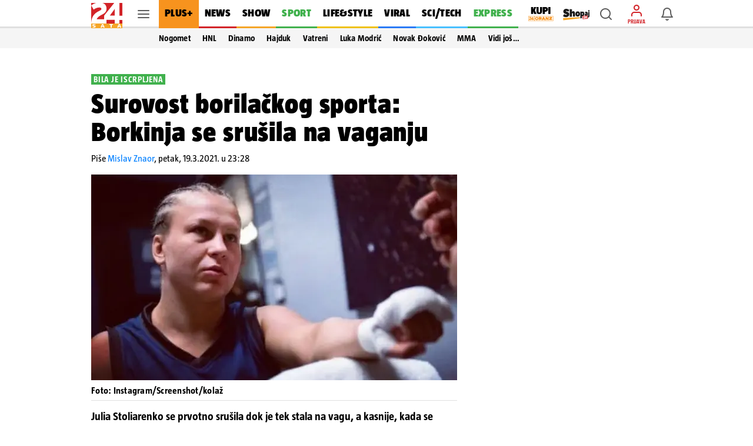

--- FILE ---
content_type: image/svg+xml
request_url: https://www.24sata.hr/static/img/reactions/reactions-sad-underlayed.svg
body_size: 1789
content:
<svg xmlns="http://www.w3.org/2000/svg" xmlns:xlink="http://www.w3.org/1999/xlink" width="20" height="20" viewBox="0 0 20 20">
    <defs>
        <path id="a" d="M0 0h4.267v6.933H0z"/>
    </defs>
    <g fill="none" fill-rule="evenodd">
        <circle cx="10" cy="10" r="10" fill="#FFF"/>
        <circle cx="10" cy="10" r="8" fill="#FFDD67"/>
        <path fill="#664E27" d="M12.288 13.847a5.441 5.441 0 0 0-4.585-.003c-.357.172.088 1.107.443.934.952-.444 2.372-.615 3.7.002.356.165.82-.75.442-.933"/>
        <path fill="#FFF" d="M15.867 9.733a2.4 2.4 0 1 1-4.8 0 2.4 2.4 0 0 1 4.8 0"/>
        <path fill="#664E27" d="M13.467 8.133a1.6 1.6 0 1 1 0 3.2 1.6 1.6 0 0 1 0-3.2"/>
        <path fill="#FFF" d="M13.88 10.058c.415 0 .75.388.75.867s-.335.867-.75.867c-.414 0-.75-.388-.75-.867s.336-.867.75-.867M12.874 9.226c.243 0 .44.227.44.507s-.197.508-.44.508c-.242 0-.438-.228-.438-.508s.196-.507.438-.507M8.933 9.733a2.4 2.4 0 1 1-4.8 0 2.4 2.4 0 0 1 4.8 0"/>
        <path fill="#664E27" d="M6.533 8.133a1.6 1.6 0 1 1 0 3.2 1.6 1.6 0 0 1 0-3.2"/>
        <path fill="#FFF" d="M6.947 10.058c.414 0 .75.388.75.867s-.336.867-.75.867-.75-.388-.75-.867.336-.867.75-.867M5.94 9.226c.243 0 .44.227.44.507s-.197.508-.44.508c-.241 0-.438-.228-.438-.508s.197-.507.439-.507"/>
        <g transform="translate(11.867 11.067)">
            <mask id="b" fill="#fff">
                <use xlink:href="#a"/>
            </mask>
            <path fill="#65B1EF" d="M2.132 0C.778 1.806 0 3.467 0 4.833c0 1.16.955 2.1 2.133 2.1s2.134-.94 2.134-2.1c0-1.366-.801-3.055-2.135-4.833" mask="url(#b)"/>
        </g>
        <path fill="#917524" d="M15.654 6.986a3.794 3.794 0 0 0-3.118-.836c-.155.03-.29-.539-.103-.575a4.378 4.378 0 0 1 3.598.964c.144.125-.259.55-.377.447M7.463 6.11a3.794 3.794 0 0 0-3.118.836c-.118.104-.521-.321-.376-.447a4.378 4.378 0 0 1 3.598-.964c.187.036.05.606-.104.575"/>
    </g>
</svg>
